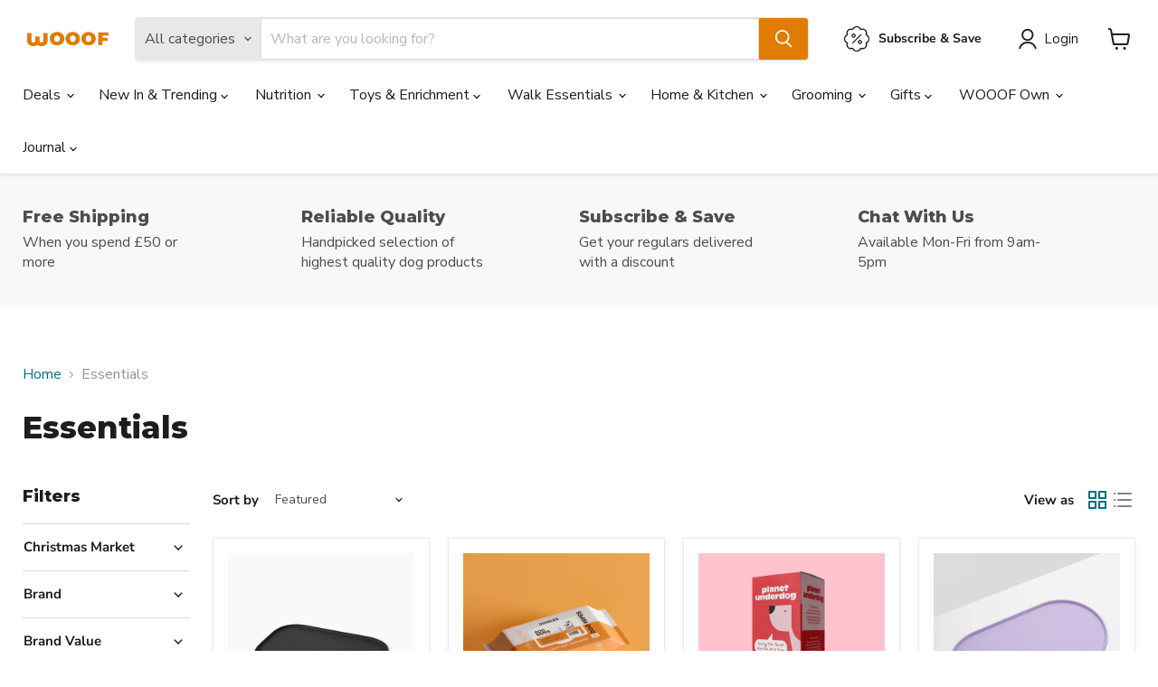

--- FILE ---
content_type: text/html; charset=utf-8
request_url: https://wooof.co.uk/collections/essentials/brand_hownd?_=1766677110216&section_id=ajax-product-count
body_size: -299
content:
<div id="shopify-section-ajax-product-count" class="shopify-section"><template data-data>
  {
    "product_count": 1
  }
</template>
</div>

--- FILE ---
content_type: text/html; charset=utf-8
request_url: https://wooof.co.uk/collections/essentials/brand-value_small-company?_=1766677110237&section_id=ajax-product-count
body_size: -292
content:
<div id="shopify-section-ajax-product-count" class="shopify-section"><template data-data>
  {
    "product_count": 18
  }
</template>
</div>

--- FILE ---
content_type: text/html; charset=utf-8
request_url: https://wooof.co.uk/collections/essentials/dog-size_small-breed?_=1766677110280&section_id=ajax-product-count
body_size: -297
content:
<div id="shopify-section-ajax-product-count" class="shopify-section"><template data-data>
  {
    "product_count": 16
  }
</template>
</div>

--- FILE ---
content_type: text/html; charset=utf-8
request_url: https://wooof.co.uk/collections/essentials/ingredient-type_vegan?_=1766677110296&section_id=ajax-product-count
body_size: -319
content:
<div id="shopify-section-ajax-product-count" class="shopify-section"><template data-data>
  {
    "product_count": 3
  }
</template>
</div>

--- FILE ---
content_type: text/html; charset=utf-8
request_url: https://wooof.co.uk/collections/essentials/lifestage_adult?_=1766677110296&section_id=ajax-product-count
body_size: -342
content:
<div id="shopify-section-ajax-product-count" class="shopify-section"><template data-data>
  {
    "product_count": 11
  }
</template>
</div>

--- FILE ---
content_type: text/html; charset=utf-8
request_url: https://wooof.co.uk/collections/essentials/product-type_accessories?_=1766677110316&section_id=ajax-product-count
body_size: -616
content:
<div id="shopify-section-ajax-product-count" class="shopify-section"><template data-data>
  {
    "product_count": 3
  }
</template>
</div>

--- FILE ---
content_type: text/html; charset=utf-8
request_url: https://wooof.co.uk/collections/essentials/product-type_bed?_=1766677110337&section_id=ajax-product-count
body_size: -620
content:
<div id="shopify-section-ajax-product-count" class="shopify-section"><template data-data>
  {
    "product_count": 1
  }
</template>
</div>

--- FILE ---
content_type: text/html; charset=utf-8
request_url: https://wooof.co.uk/collections/essentials/product-type_car-seat-protector?_=1766677110338&section_id=ajax-product-count
body_size: -630
content:
<div id="shopify-section-ajax-product-count" class="shopify-section"><template data-data>
  {
    "product_count": 2
  }
</template>
</div>

--- FILE ---
content_type: text/html; charset=utf-8
request_url: https://wooof.co.uk/collections/essentials/product-type_sleep?_=1766677110413&section_id=ajax-product-count
body_size: -631
content:
<div id="shopify-section-ajax-product-count" class="shopify-section"><template data-data>
  {
    "product_count": 1
  }
</template>
</div>

--- FILE ---
content_type: application/javascript; charset=utf-8
request_url: https://cdn.ordersify.com/sdk/productalerts-shopify.js?shop=wooof-co-uk.myshopify.com
body_size: 17941
content:
!function(t){var e={};function n(r){if(e[r])return e[r].exports;var o=e[r]={i:r,l:!1,exports:{}};return t[r].call(o.exports,o,o.exports,n),o.l=!0,o.exports}n.m=t,n.c=e,n.d=function(t,e,r){n.o(t,e)||Object.defineProperty(t,e,{enumerable:!0,get:r})},n.r=function(t){"undefined"!=typeof Symbol&&Symbol.toStringTag&&Object.defineProperty(t,Symbol.toStringTag,{value:"Module"}),Object.defineProperty(t,"__esModule",{value:!0})},n.t=function(t,e){if(1&e&&(t=n(t)),8&e)return t;if(4&e&&"object"==typeof t&&t&&t.__esModule)return t;var r=Object.create(null);if(n.r(r),Object.defineProperty(r,"default",{enumerable:!0,value:t}),2&e&&"string"!=typeof t)for(var o in t)n.d(r,o,function(e){return t[e]}.bind(null,o));return r},n.n=function(t){var e=t&&t.__esModule?function(){return t.default}:function(){return t};return n.d(e,"a",e),e},n.o=function(t,e){return Object.prototype.hasOwnProperty.call(t,e)},n.p="",n(n.s=9)}([function(t,e,n){"use strict";const r=n(1),o=n(2),i=n(3);function a(t){if("string"!=typeof t||1!==t.length)throw new TypeError("arrayFormatSeparator must be single character string")}function u(t,e){return e.encode?e.strict?r(t):encodeURIComponent(t):t}function l(t,e){return e.decode?o(t):t}function c(t){const e=t.indexOf("#");return-1!==e&&(t=t.slice(0,e)),t}function s(t){const e=(t=c(t)).indexOf("?");return-1===e?"":t.slice(e+1)}function p(t,e){return e.parseNumbers&&!Number.isNaN(Number(t))&&"string"==typeof t&&""!==t.trim()?t=Number(t):!e.parseBooleans||null===t||"true"!==t.toLowerCase()&&"false"!==t.toLowerCase()||(t="true"===t.toLowerCase()),t}function f(t,e){a((e=Object.assign({decode:!0,sort:!0,arrayFormat:"none",arrayFormatSeparator:",",parseNumbers:!1,parseBooleans:!1},e)).arrayFormatSeparator);const n=function(t){let e;switch(t.arrayFormat){case"index":return(t,n,r)=>{e=/\[(\d*)\]$/.exec(t),t=t.replace(/\[\d*\]$/,""),e?(void 0===r[t]&&(r[t]={}),r[t][e[1]]=n):r[t]=n};case"bracket":return(t,n,r)=>{e=/(\[\])$/.exec(t),t=t.replace(/\[\]$/,""),e?void 0!==r[t]?r[t]=[].concat(r[t],n):r[t]=[n]:r[t]=n};case"comma":case"separator":return(e,n,r)=>{const o="string"==typeof n&&n.split("").indexOf(t.arrayFormatSeparator)>-1?n.split(t.arrayFormatSeparator).map(e=>l(e,t)):null===n?n:l(n,t);r[e]=o};default:return(t,e,n)=>{void 0!==n[t]?n[t]=[].concat(n[t],e):n[t]=e}}}(e),r=Object.create(null);if("string"!=typeof t)return r;if(!(t=t.trim().replace(/^[?#&]/,"")))return r;for(const o of t.split("&")){let[t,a]=i(e.decode?o.replace(/\+/g," "):o,"=");a=void 0===a?null:["comma","separator"].includes(e.arrayFormat)?a:l(a,e),n(l(t,e),a,r)}for(const t of Object.keys(r)){const n=r[t];if("object"==typeof n&&null!==n)for(const t of Object.keys(n))n[t]=p(n[t],e);else r[t]=p(n,e)}return!1===e.sort?r:(!0===e.sort?Object.keys(r).sort():Object.keys(r).sort(e.sort)).reduce((t,e)=>{const n=r[e];return Boolean(n)&&"object"==typeof n&&!Array.isArray(n)?t[e]=function t(e){return Array.isArray(e)?e.sort():"object"==typeof e?t(Object.keys(e)).sort((t,e)=>Number(t)-Number(e)).map(t=>e[t]):e}(n):t[e]=n,t},Object.create(null))}e.extract=s,e.parse=f,e.stringify=(t,e)=>{if(!t)return"";a((e=Object.assign({encode:!0,strict:!0,arrayFormat:"none",arrayFormatSeparator:","},e)).arrayFormatSeparator);const n=n=>e.skipNull&&null==t[n]||e.skipEmptyString&&""===t[n],r=function(t){switch(t.arrayFormat){case"index":return e=>(n,r)=>{const o=n.length;return void 0===r||t.skipNull&&null===r||t.skipEmptyString&&""===r?n:null===r?[...n,[u(e,t),"[",o,"]"].join("")]:[...n,[u(e,t),"[",u(o,t),"]=",u(r,t)].join("")]};case"bracket":return e=>(n,r)=>void 0===r||t.skipNull&&null===r||t.skipEmptyString&&""===r?n:null===r?[...n,[u(e,t),"[]"].join("")]:[...n,[u(e,t),"[]=",u(r,t)].join("")];case"comma":case"separator":return e=>(n,r)=>null==r||0===r.length?n:0===n.length?[[u(e,t),"=",u(r,t)].join("")]:[[n,u(r,t)].join(t.arrayFormatSeparator)];default:return e=>(n,r)=>void 0===r||t.skipNull&&null===r||t.skipEmptyString&&""===r?n:null===r?[...n,u(e,t)]:[...n,[u(e,t),"=",u(r,t)].join("")]}}(e),o={};for(const e of Object.keys(t))n(e)||(o[e]=t[e]);const i=Object.keys(o);return!1!==e.sort&&i.sort(e.sort),i.map(n=>{const o=t[n];return void 0===o?"":null===o?u(n,e):Array.isArray(o)?o.reduce(r(n),[]).join("&"):u(n,e)+"="+u(o,e)}).filter(t=>t.length>0).join("&")},e.parseUrl=(t,e)=>{e=Object.assign({decode:!0},e);const[n,r]=i(t,"#");return Object.assign({url:n.split("?")[0]||"",query:f(s(t),e)},e&&e.parseFragmentIdentifier&&r?{fragmentIdentifier:l(r,e)}:{})},e.stringifyUrl=(t,n)=>{n=Object.assign({encode:!0,strict:!0},n);const r=c(t.url).split("?")[0]||"",o=e.extract(t.url),i=e.parse(o,{sort:!1}),a=Object.assign(i,t.query);let l=e.stringify(a,n);l&&(l="?"+l);let s=function(t){let e="";const n=t.indexOf("#");return-1!==n&&(e=t.slice(n)),e}(t.url);return t.fragmentIdentifier&&(s="#"+u(t.fragmentIdentifier,n)),`${r}${l}${s}`}},function(t,e,n){"use strict";t.exports=t=>encodeURIComponent(t).replace(/[!'()*]/g,t=>"%"+t.charCodeAt(0).toString(16).toUpperCase())},function(t,e,n){"use strict";var r=new RegExp("%[a-f0-9]{2}","gi"),o=new RegExp("(%[a-f0-9]{2})+","gi");function i(t,e){try{return decodeURIComponent(t.join(""))}catch(t){}if(1===t.length)return t;e=e||1;var n=t.slice(0,e),r=t.slice(e);return Array.prototype.concat.call([],i(n),i(r))}function a(t){try{return decodeURIComponent(t)}catch(o){for(var e=t.match(r),n=1;n<e.length;n++)e=(t=i(e,n).join("")).match(r);return t}}t.exports=function(t){if("string"!=typeof t)throw new TypeError("Expected `encodedURI` to be of type `string`, got `"+typeof t+"`");try{return t=t.replace(/\+/g," "),decodeURIComponent(t)}catch(e){return function(t){for(var e={"%FE%FF":"��","%FF%FE":"��"},n=o.exec(t);n;){try{e[n[0]]=decodeURIComponent(n[0])}catch(t){var r=a(n[0]);r!==n[0]&&(e[n[0]]=r)}n=o.exec(t)}e["%C2"]="�";for(var i=Object.keys(e),u=0;u<i.length;u++){var l=i[u];t=t.replace(new RegExp(l,"g"),e[l])}return t}(t)}}},function(t,e,n){"use strict";t.exports=(t,e)=>{if("string"!=typeof t||"string"!=typeof e)throw new TypeError("Expected the arguments to be of type `string`");if(""===e)return[t];const n=t.indexOf(e);return-1===n?[t]:[t.slice(0,n),t.slice(n+e.length)]}},function(t,e,n){var r=n(5);"string"==typeof r&&(r=[[t.i,r,""]]);var o={hmr:!0,transform:void 0,insertInto:void 0};n(7)(r,o);r.locals&&(t.exports=r.locals)},function(t,e,n){(t.exports=n(6)(!1)).push([t.i,'.obsf_poweredby {\n  position: absolute;\n  bottom: -45px;\n  margin: auto;\n  left: 0;\n  right: 0;\n  text-align: center;\n  color: #fff;\n}\n\n.obsf_poweredby a {\n  font-weight: 400;\n  color: #fff;\n  font-size: 14px;\n  transition: font-weight 0.4s ease;\n}\n\n.obsf_poweredby a:hover {\n  font-weight: bold;\n  color: #fff;\n}\n\n.obsf_poweredby svg {\n  fill: #fff;\n}\n\n.odsf_ss {\n  border: dotted;\n}\n\n.osf_checkbox {\n  margin-top: 10px;\n  display: block;\n  position: relative;\n  padding-left: 35px;\n  margin-bottom: 0;\n  cursor: pointer;\n  -webkit-user-select: none;\n  -moz-user-select: none;\n  -ms-user-select: none;\n  user-select: none;\n}\n\n.osf_checkbox input {\n  position: absolute;\n  opacity: 0;\n  cursor: pointer;\n}\n\n.osf_checkbox input:checked ~ .osf_checkmark {\n  background-color: #2196F3;\n}\n\n.osf_checkmark {\n  position: absolute;\n  top: 0;\n  left: 0;\n  height: 20px;\n  width: 20px;\n  background-color: #eee;\n}\n\n.osf_checkbox input:checked ~ .osf_checkmark:after {\n  display: block;\n}\n\n.osf_checkbox .osf_checkmark:after {\n  left: 8px;\n  top: 5px;\n  width: 5px;\n  height: 10px;\n  border: solid white;\n  border-width: 0 3px 3px 0;\n  -webkit-transform: rotate(45deg);\n  -ms-transform: rotate(45deg);\n  transform: rotate(45deg);\n}\n\n.osf_checkmark:after {\n  content: "";\n  position: absolute;\n  display: none;\n}\n\n/**\n * Float button\n */\n.osf_float_button {\n  position: fixed;\n  right: 0;\n  border: 0;\n  border-radius: 3px 3px 0 0;\n  transform: rotate(270deg);\n  transform-origin: 100% 100%;\n  padding: 10px 20px;\n  font-weight: bold;\n  text-transform: uppercase;\n  outline: none;\n  z-index: 99999999;\n}\n\n/**\n * Inline button\n */\n.osf_inline_button {\n  width: 100%;\n}\n\n/**\n * Popup\n */\n.osf_popup_overlay {\n  position: fixed;\n  top: 0;\n  left: 0;\n  z-index: 1040;\n  width: 100vw;\n  height: 100vh;\n  background-color: #000;\n  opacity: .5;\n}\n\n.osf_dialog {\n  display: inline-table;\n  position: fixed;\n  top: 0;\n  left: 0;\n  z-index: 1050;\n  width: 100%;\n  height: 100%;\n  overflow-x: hidden;\n  overflow-y: auto;\n  outline: 0;\n}\n\n.osf_popup {\n  z-index: 1000000;\n  background: #fff;\n  margin: auto;\n  pointer-events: none;\n  max-width: 460px;\n  width: 96%;\n  top: 50%;\n  left: 50%;\n  transform: translate(-50%, -50%);\n  position: fixed;\n}\n\n.osf_popup_content {\n  pointer-events: auto;\n  position: relative;\n}\n\n.osf_popup_body {\n  padding: 20px;\n  position: relative;\n  display: flex;\n  flex-direction: column;\n  width: 100%;\n  background-color: #fff;\n  border-radius: .3rem\n}\n\n/**\n * Preview mode\n */\n.osf_preview {\n  position: fixed;\n  top: 0;\n  right: 0;\n  left: 0;\n  z-index: 99999999;\n  background: #000;\n  height: 50px;\n  line-height: 50px;\n  text-align: center;\n  color: #fff;\n  font-weight: bold;\n  opacity: 0.7;\n}\n\n/**\n * Sign up form\n */\n.osf_close_button {\n  padding: 5px;\n  background: transparent;\n  font-size: 1.4rem;\n  font-weight: 700;\n  line-height: 1;\n  opacity: 1;\n  cursor: pointer;\n  outline: none;\n  border-radius: 0;\n  position: absolute;\n  top: 0;\n  right: 0;\n  border: 0\n}\n\n.osf_close_span {\n  display: inline-block;\n  height: 20px;\n  width: 20px;\n}\n\n.osf_heading, .osf_desc {\n  margin-bottom: 0;\n}\n\n.osf_message {\n  color: #28a745;\n}\n\n.osf_error {\n  color: #dc3545;\n}\n\n.osf_response {\n  margin-bottom: 0;\n}\n\n.osf_line {\n  margin: 10px 0;\n}\n\n.osf_select {\n  width: 100%;\n  outline: none;\n}\n\n.osf_form_field {\n  margin-top: 10px;\n}\n\n.osf_input {\n  padding: 8px 15px;\n  border: 1px solid #949494;\n  background-color: #fff;\n  color: #000;\n  max-width: 100%;\n  line-height: 1.2;\n  width: 100%;\n  outline: none;\n}\n\n.osf_input--error {\n  border-color: #dc3545;\n}\n\n.osf_error_span {\n  color: #dc3545;\n  font-size: 80%\n}\n\n.osf_submit_button {\n  width: 100%;\n  outline: none;\n  border: 0;\n  text-transform: uppercase;\n  padding: 10px;\n}\n\n.osf_submit_button--disabled {\n  background: #ddd;\n}\n\n.osf_note {\n  font-size: 80%;\n}\n',""])},function(t,e){t.exports=function(t){var e=[];return e.toString=function(){return this.map((function(e){var n=function(t,e){var n=t[1]||"",r=t[3];if(!r)return n;if(e&&"function"==typeof btoa){var o=(a=r,"/*# sourceMappingURL=data:application/json;charset=utf-8;base64,"+btoa(unescape(encodeURIComponent(JSON.stringify(a))))+" */"),i=r.sources.map((function(t){return"/*# sourceURL="+r.sourceRoot+t+" */"}));return[n].concat(i).concat([o]).join("\n")}var a;return[n].join("\n")}(e,t);return e[2]?"@media "+e[2]+"{"+n+"}":n})).join("")},e.i=function(t,n){"string"==typeof t&&(t=[[null,t,""]]);for(var r={},o=0;o<this.length;o++){var i=this[o][0];"number"==typeof i&&(r[i]=!0)}for(o=0;o<t.length;o++){var a=t[o];"number"==typeof a[0]&&r[a[0]]||(n&&!a[2]?a[2]=n:n&&(a[2]="("+a[2]+") and ("+n+")"),e.push(a))}},e}},function(t,e,n){var r,o,i={},a=(r=function(){return window&&document&&document.all&&!window.atob},function(){return void 0===o&&(o=r.apply(this,arguments)),o}),u=function(t,e){return e?e.querySelector(t):document.querySelector(t)},l=function(t){var e={};return function(t,n){if("function"==typeof t)return t();if(void 0===e[t]){var r=u.call(this,t,n);if(window.HTMLIFrameElement&&r instanceof window.HTMLIFrameElement)try{r=r.contentDocument.head}catch(t){r=null}e[t]=r}return e[t]}}(),c=null,s=0,p=[],f=n(8);function _(t,e){for(var n=0;n<t.length;n++){var r=t[n],o=i[r.id];if(o){o.refs++;for(var a=0;a<o.parts.length;a++)o.parts[a](r.parts[a]);for(;a<r.parts.length;a++)o.parts.push(y(r.parts[a],e))}else{var u=[];for(a=0;a<r.parts.length;a++)u.push(y(r.parts[a],e));i[r.id]={id:r.id,refs:1,parts:u}}}}function d(t,e){for(var n=[],r={},o=0;o<t.length;o++){var i=t[o],a=e.base?i[0]+e.base:i[0],u={css:i[1],media:i[2],sourceMap:i[3]};r[a]?r[a].parts.push(u):n.push(r[a]={id:a,parts:[u]})}return n}function m(t,e){var n=l(t.insertInto);if(!n)throw new Error("Couldn't find a style target. This probably means that the value for the 'insertInto' parameter is invalid.");var r=p[p.length-1];if("top"===t.insertAt)r?r.nextSibling?n.insertBefore(e,r.nextSibling):n.appendChild(e):n.insertBefore(e,n.firstChild),p.push(e);else if("bottom"===t.insertAt)n.appendChild(e);else{if("object"!=typeof t.insertAt||!t.insertAt.before)throw new Error("[Style Loader]\n\n Invalid value for parameter 'insertAt' ('options.insertAt') found.\n Must be 'top', 'bottom', or Object.\n (https://github.com/webpack-contrib/style-loader#insertat)\n");var o=l(t.insertAt.before,n);n.insertBefore(e,o)}}function v(t){if(null===t.parentNode)return!1;t.parentNode.removeChild(t);var e=p.indexOf(t);e>=0&&p.splice(e,1)}function h(t){var e=document.createElement("style");if(void 0===t.attrs.type&&(t.attrs.type="text/css"),void 0===t.attrs.nonce){var r=function(){0;return n.nc}();r&&(t.attrs.nonce=r)}return g(e,t.attrs),m(t,e),e}function g(t,e){Object.keys(e).forEach((function(n){t.setAttribute(n,e[n])}))}function y(t,e){var n,r,o,i;if(e.transform&&t.css){if(!(i="function"==typeof e.transform?e.transform(t.css):e.transform.default(t.css)))return function(){};t.css=i}if(e.singleton){var a=s++;n=c||(c=h(e)),r=S.bind(null,n,a,!1),o=S.bind(null,n,a,!0)}else t.sourceMap&&"function"==typeof URL&&"function"==typeof URL.createObjectURL&&"function"==typeof URL.revokeObjectURL&&"function"==typeof Blob&&"function"==typeof btoa?(n=function(t){var e=document.createElement("link");return void 0===t.attrs.type&&(t.attrs.type="text/css"),t.attrs.rel="stylesheet",g(e,t.attrs),m(t,e),e}(e),r=x.bind(null,n,e),o=function(){v(n),n.href&&URL.revokeObjectURL(n.href)}):(n=h(e),r=k.bind(null,n),o=function(){v(n)});return r(t),function(e){if(e){if(e.css===t.css&&e.media===t.media&&e.sourceMap===t.sourceMap)return;r(t=e)}else o()}}t.exports=function(t,e){if("undefined"!=typeof DEBUG&&DEBUG&&"object"!=typeof document)throw new Error("The style-loader cannot be used in a non-browser environment");(e=e||{}).attrs="object"==typeof e.attrs?e.attrs:{},e.singleton||"boolean"==typeof e.singleton||(e.singleton=a()),e.insertInto||(e.insertInto="head"),e.insertAt||(e.insertAt="bottom");var n=d(t,e);return _(n,e),function(t){for(var r=[],o=0;o<n.length;o++){var a=n[o];(u=i[a.id]).refs--,r.push(u)}t&&_(d(t,e),e);for(o=0;o<r.length;o++){var u;if(0===(u=r[o]).refs){for(var l=0;l<u.parts.length;l++)u.parts[l]();delete i[u.id]}}}};var b,w=(b=[],function(t,e){return b[t]=e,b.filter(Boolean).join("\n")});function S(t,e,n,r){var o=n?"":r.css;if(t.styleSheet)t.styleSheet.cssText=w(e,o);else{var i=document.createTextNode(o),a=t.childNodes;a[e]&&t.removeChild(a[e]),a.length?t.insertBefore(i,a[e]):t.appendChild(i)}}function k(t,e){var n=e.css,r=e.media;if(r&&t.setAttribute("media",r),t.styleSheet)t.styleSheet.cssText=n;else{for(;t.firstChild;)t.removeChild(t.firstChild);t.appendChild(document.createTextNode(n))}}function x(t,e,n){var r=n.css,o=n.sourceMap,i=void 0===e.convertToAbsoluteUrls&&o;(e.convertToAbsoluteUrls||i)&&(r=f(r)),o&&(r+="\n/*# sourceMappingURL=data:application/json;base64,"+btoa(unescape(encodeURIComponent(JSON.stringify(o))))+" */");var a=new Blob([r],{type:"text/css"}),u=t.href;t.href=URL.createObjectURL(a),u&&URL.revokeObjectURL(u)}},function(t,e){t.exports=function(t){var e="undefined"!=typeof window&&window.location;if(!e)throw new Error("fixUrls requires window.location");if(!t||"string"!=typeof t)return t;var n=e.protocol+"//"+e.host,r=n+e.pathname.replace(/\/[^\/]*$/,"/");return t.replace(/url\s*\(((?:[^)(]|\((?:[^)(]+|\([^)(]*\))*\))*)\)/gi,(function(t,e){var o,i=e.trim().replace(/^"(.*)"$/,(function(t,e){return e})).replace(/^'(.*)'$/,(function(t,e){return e}));return/^(#|data:|http:\/\/|https:\/\/|file:\/\/\/|\s*$)/i.test(i)?t:(o=0===i.indexOf("//")?i:0===i.indexOf("/")?n+i:r+i.replace(/^\.\//,""),"url("+JSON.stringify(o)+")")}))}},function(t,e,n){"use strict";n.r(e);var r,o,i,a,u,l={},c=[],s=/acit|ex(?:s|g|n|p|$)|rph|grid|ows|mnc|ntw|ine[ch]|zoo|^ord|itera/i;function p(t,e){for(var n in e)t[n]=e[n];return t}function f(t){var e=t.parentNode;e&&e.removeChild(t)}function _(t,e,n){var r,o=arguments,i={};for(r in e)"key"!==r&&"ref"!==r&&(i[r]=e[r]);if(arguments.length>3)for(n=[n],r=3;r<arguments.length;r++)n.push(o[r]);if(null!=n&&(i.children=n),"function"==typeof t&&null!=t.defaultProps)for(r in t.defaultProps)void 0===i[r]&&(i[r]=t.defaultProps[r]);return d(t,i,e&&e.key,e&&e.ref,null)}function d(t,e,n,o,i){var a={type:t,props:e,key:n,ref:o,__k:null,__:null,__b:0,__e:null,__d:void 0,__c:null,constructor:void 0,__v:i};return null==i&&(a.__v=a),r.vnode&&r.vnode(a),a}function m(t){return t.children}function v(t,e){this.props=t,this.context=e}function h(t,e){if(null==e)return t.__?h(t.__,t.__.__k.indexOf(t)+1):null;for(var n;e<t.__k.length;e++)if(null!=(n=t.__k[e])&&null!=n.__e)return n.__e;return"function"==typeof t.type?h(t):null}function g(t){var e,n;if(null!=(t=t.__)&&null!=t.__c){for(t.__e=t.__c.base=null,e=0;e<t.__k.length;e++)if(null!=(n=t.__k[e])&&null!=n.__e){t.__e=t.__c.base=n.__e;break}return g(t)}}function y(t){(!t.__d&&(t.__d=!0)&&o.push(t)&&!b.__r++||a!==r.debounceRendering)&&((a=r.debounceRendering)||i)(b)}function b(){for(var t;b.__r=o.length;)t=o.sort((function(t,e){return t.__v.__b-e.__v.__b})),o=[],t.some((function(t){var e,n,r,o,i,a,u;t.__d&&(a=(i=(e=t).__v).__e,(u=e.__P)&&(n=[],(r=p({},i)).__v=r,o=C(u,i,r,e.__n,void 0!==u.ownerSVGElement,null,n,null==a?h(i):a),A(n,i),o!=a&&g(i)))}))}function w(t,e,n,r,o,i,a,u,s,p){var _,v,g,y,b,w,S,x=r&&r.__k||c,O=x.length;for(s==l&&(s=null!=a?a[0]:O?h(r,0):null),n.__k=[],_=0;_<e.length;_++)if(null!=(y=n.__k[_]=null==(y=e[_])||"boolean"==typeof y?null:"string"==typeof y||"number"==typeof y?d(null,y,null,null,y):Array.isArray(y)?d(m,{children:y},null,null,null):null!=y.__e||null!=y.__c?d(y.type,y.props,y.key,null,y.__v):y)){if(y.__=n,y.__b=n.__b+1,null===(g=x[_])||g&&y.key==g.key&&y.type===g.type)x[_]=void 0;else for(v=0;v<O;v++){if((g=x[v])&&y.key==g.key&&y.type===g.type){x[v]=void 0;break}g=null}b=C(t,y,g=g||l,o,i,a,u,s,p),(v=y.ref)&&g.ref!=v&&(S||(S=[]),g.ref&&S.push(g.ref,null,y),S.push(v,y.__c||b,y)),null!=b?(null==w&&(w=b),s=k(t,y,g,x,a,b,s),p||"option"!=n.type?"function"==typeof n.type&&(n.__d=s):t.value=""):s&&g.__e==s&&s.parentNode!=t&&(s=h(g))}if(n.__e=w,null!=a&&"function"!=typeof n.type)for(_=a.length;_--;)null!=a[_]&&f(a[_]);for(_=O;_--;)null!=x[_]&&R(x[_],x[_]);if(S)for(_=0;_<S.length;_++)I(S[_],S[++_],S[++_])}function S(t){return null==t||"boolean"==typeof t?[]:Array.isArray(t)?c.concat.apply([],t.map(S)):[t]}function k(t,e,n,r,o,i,a){var u,l,c;if(void 0!==e.__d)u=e.__d,e.__d=void 0;else if(o==n||i!=a||null==i.parentNode)t:if(null==a||a.parentNode!==t)t.appendChild(i),u=null;else{for(l=a,c=0;(l=l.nextSibling)&&c<r.length;c+=2)if(l==i)break t;t.insertBefore(i,a),u=a}return void 0!==u?u:i.nextSibling}function x(t,e,n){"-"===e[0]?t.setProperty(e,n):t[e]="number"==typeof n&&!1===s.test(e)?n+"px":null==n?"":n}function O(t,e,n,r,o){var i,a,u,l,c;if(o?"className"===e&&(e="class"):"class"===e&&(e="className"),"style"===e)if(i=t.style,"string"==typeof n)i.cssText=n;else{if("string"==typeof r&&(i.cssText="",r=null),r)for(l in r)n&&l in n||x(i,l,"");if(n)for(c in n)r&&n[c]===r[c]||x(i,c,n[c])}else"o"===e[0]&&"n"===e[1]?(a=e!==(e=e.replace(/Capture$/,"")),u=e.toLowerCase(),e=(u in t?u:e).slice(2),n?(r||t.addEventListener(e,j,a),(t.l||(t.l={}))[e]=n):t.removeEventListener(e,j,a)):"list"!==e&&"tagName"!==e&&"form"!==e&&"type"!==e&&"size"!==e&&"download"!==e&&!o&&e in t?t[e]=null==n?"":n:"function"!=typeof n&&"dangerouslySetInnerHTML"!==e&&(e!==(e=e.replace(/^xlink:?/,""))?null==n||!1===n?t.removeAttributeNS("http://www.w3.org/1999/xlink",e.toLowerCase()):t.setAttributeNS("http://www.w3.org/1999/xlink",e.toLowerCase(),n):null==n||!1===n&&!/^ar/.test(e)?t.removeAttribute(e):t.setAttribute(e,n))}function j(t){this.l[t.type](r.event?r.event(t):t)}function N(t,e,n){var r,o;for(r=0;r<t.__k.length;r++)(o=t.__k[r])&&(o.__=t,o.__e&&("function"==typeof o.type&&o.__k.length>1&&N(o,e,n),e=k(n,o,o,t.__k,null,o.__e,e),"function"==typeof t.type&&(t.__d=e)))}function C(t,e,n,o,i,a,u,l,c){var s,f,_,d,h,g,y,b,S,k,x,O=e.type;if(void 0!==e.constructor)return null;(s=r.__b)&&s(e);try{t:if("function"==typeof O){if(b=e.props,S=(s=O.contextType)&&o[s.__c],k=s?S?S.props.value:s.__:o,n.__c?y=(f=e.__c=n.__c).__=f.__E:("prototype"in O&&O.prototype.render?e.__c=f=new O(b,k):(e.__c=f=new v(b,k),f.constructor=O,f.render=U),S&&S.sub(f),f.props=b,f.state||(f.state={}),f.context=k,f.__n=o,_=f.__d=!0,f.__h=[]),null==f.__s&&(f.__s=f.state),null!=O.getDerivedStateFromProps&&(f.__s==f.state&&(f.__s=p({},f.__s)),p(f.__s,O.getDerivedStateFromProps(b,f.__s))),d=f.props,h=f.state,_)null==O.getDerivedStateFromProps&&null!=f.componentWillMount&&f.componentWillMount(),null!=f.componentDidMount&&f.__h.push(f.componentDidMount);else{if(null==O.getDerivedStateFromProps&&b!==d&&null!=f.componentWillReceiveProps&&f.componentWillReceiveProps(b,k),!f.__e&&null!=f.shouldComponentUpdate&&!1===f.shouldComponentUpdate(b,f.__s,k)||e.__v===n.__v){f.props=b,f.state=f.__s,e.__v!==n.__v&&(f.__d=!1),f.__v=e,e.__e=n.__e,e.__k=n.__k,f.__h.length&&u.push(f),N(e,l,t);break t}null!=f.componentWillUpdate&&f.componentWillUpdate(b,f.__s,k),null!=f.componentDidUpdate&&f.__h.push((function(){f.componentDidUpdate(d,h,g)}))}f.context=k,f.props=b,f.state=f.__s,(s=r.__r)&&s(e),f.__d=!1,f.__v=e,f.__P=t,s=f.render(f.props,f.state,f.context),f.state=f.__s,null!=f.getChildContext&&(o=p(p({},o),f.getChildContext())),_||null==f.getSnapshotBeforeUpdate||(g=f.getSnapshotBeforeUpdate(d,h)),x=null!=s&&s.type==m&&null==s.key?s.props.children:s,w(t,Array.isArray(x)?x:[x],e,n,o,i,a,u,l,c),f.base=e.__e,f.__h.length&&u.push(f),y&&(f.__E=f.__=null),f.__e=!1}else null==a&&e.__v===n.__v?(e.__k=n.__k,e.__e=n.__e):e.__e=E(n.__e,e,n,o,i,a,u,c);(s=r.diffed)&&s(e)}catch(t){e.__v=null,r.__e(t,e,n)}return e.__e}function A(t,e){r.__c&&r.__c(e,t),t.some((function(e){try{t=e.__h,e.__h=[],t.some((function(t){t.call(e)}))}catch(t){r.__e(t,e.__v)}}))}function E(t,e,n,r,o,i,a,u){var s,p,f,_,d,m=n.props,v=e.props;if(o="svg"===e.type||o,null!=i)for(s=0;s<i.length;s++)if(null!=(p=i[s])&&((null===e.type?3===p.nodeType:p.localName===e.type)||t==p)){t=p,i[s]=null;break}if(null==t){if(null===e.type)return document.createTextNode(v);t=o?document.createElementNS("http://www.w3.org/2000/svg",e.type):document.createElement(e.type,v.is&&{is:v.is}),i=null,u=!1}if(null===e.type)m!==v&&t.data!==v&&(t.data=v);else{if(null!=i&&(i=c.slice.call(t.childNodes)),f=(m=n.props||l).dangerouslySetInnerHTML,_=v.dangerouslySetInnerHTML,!u){if(null!=i)for(m={},d=0;d<t.attributes.length;d++)m[t.attributes[d].name]=t.attributes[d].value;(_||f)&&(_&&f&&_.__html==f.__html||(t.innerHTML=_&&_.__html||""))}(function(t,e,n,r,o){var i;for(i in n)"children"===i||"key"===i||i in e||O(t,i,null,n[i],r);for(i in e)o&&"function"!=typeof e[i]||"children"===i||"key"===i||"value"===i||"checked"===i||n[i]===e[i]||O(t,i,e[i],n[i],r)})(t,v,m,o,u),_?e.__k=[]:(s=e.props.children,w(t,Array.isArray(s)?s:[s],e,n,r,"foreignObject"!==e.type&&o,i,a,l,u)),u||("value"in v&&void 0!==(s=v.value)&&s!==t.value&&O(t,"value",s,m.value,!1),"checked"in v&&void 0!==(s=v.checked)&&s!==t.checked&&O(t,"checked",s,m.checked,!1))}return t}function I(t,e,n){try{"function"==typeof t?t(e):t.current=e}catch(t){r.__e(t,n)}}function R(t,e,n){var o,i,a;if(r.unmount&&r.unmount(t),(o=t.ref)&&(o.current&&o.current!==t.__e||I(o,null,e)),n||"function"==typeof t.type||(n=null!=(i=t.__e)),t.__e=t.__d=void 0,null!=(o=t.__c)){if(o.componentWillUnmount)try{o.componentWillUnmount()}catch(t){r.__e(t,e)}o.base=o.__P=null}if(o=t.__k)for(a=0;a<o.length;a++)o[a]&&R(o[a],e,n);null!=i&&f(i)}function U(t,e,n){return this.constructor(t,n)}function P(t,e,n){var o,i,a;r.__&&r.__(t,e),i=(o=n===u)?null:n&&n.__k||e.__k,t=_(m,null,[t]),a=[],C(e,(o?e:n||e).__k=t,i||l,l,void 0!==e.ownerSVGElement,n&&!o?[n]:i?null:e.childNodes.length?c.slice.call(e.childNodes):null,a,n||l,o),A(a,t)}function L(t,e){P(t,e,u)}r={__e:function(t,e){for(var n,r;e=e.__;)if((n=e.__c)&&!n.__)try{if(n.constructor&&null!=n.constructor.getDerivedStateFromError&&(r=!0,n.setState(n.constructor.getDerivedStateFromError(t))),null!=n.componentDidCatch&&(r=!0,n.componentDidCatch(t)),r)return y(n.__E=n)}catch(e){t=e}throw t}},v.prototype.setState=function(t,e){var n;n=null!=this.__s&&this.__s!==this.state?this.__s:this.__s=p({},this.state),"function"==typeof t&&(t=t(n,this.props)),t&&p(n,t),null!=t&&this.__v&&(e&&this.__h.push(e),y(this))},v.prototype.forceUpdate=function(t){this.__v&&(this.__e=!0,t&&this.__h.push(t),y(this))},v.prototype.render=m,o=[],i="function"==typeof Promise?Promise.prototype.then.bind(Promise.resolve()):setTimeout,b.__r=0,u=l;var F,B,T,q=0,D=[],M=r.__r,H=r.diffed,V=r.__c,z=r.unmount;function W(t,e){r.__h&&r.__h(B,t,q||e),q=0;var n=B.__H||(B.__H={__:[],__h:[]});return t>=n.__.length&&n.__.push({}),n.__[t]}function $(t){return q=1,Y(nt,t)}function Y(t,e,n){var r=W(F++,2);return r.t=t,r.__c||(r.__c=B,r.__=[n?n(e):nt(void 0,e),function(t){var e=r.t(r.__[0],t);r.__[0]!==e&&(r.__=[e,r.__[1]],r.__c.setState({}))}]),r.__}function J(t,e){var n=W(F++,3);!r.__s&&et(n.__H,e)&&(n.__=t,n.__H=e,B.__H.__h.push(n))}function G(t,e){var n=W(F++,7);return et(n.__H,e)?(n.__H=e,n.__h=t,n.__=t()):n.__}function Z(t,e){return q=8,G((function(){return t}),e)}function K(){D.some((function(t){if(t.__P)try{t.__H.__h.forEach(X),t.__H.__h.forEach(tt),t.__H.__h=[]}catch(e){return t.__H.__h=[],r.__e(e,t.__v),!0}})),D=[]}r.__r=function(t){M&&M(t),F=0;var e=(B=t.__c).__H;e&&(e.__h.forEach(X),e.__h.forEach(tt),e.__h=[])},r.diffed=function(t){H&&H(t);var e=t.__c;e&&e.__H&&e.__H.__h.length&&(1!==D.push(e)&&T===r.requestAnimationFrame||((T=r.requestAnimationFrame)||function(t){var e,n=function(){clearTimeout(r),Q&&cancelAnimationFrame(e),setTimeout(t)},r=setTimeout(n,100);Q&&(e=requestAnimationFrame(n))})(K))},r.__c=function(t,e){e.some((function(t){try{t.__h.forEach(X),t.__h=t.__h.filter((function(t){return!t.__||tt(t)}))}catch(n){e.some((function(t){t.__h&&(t.__h=[])})),e=[],r.__e(n,t.__v)}})),V&&V(t,e)},r.unmount=function(t){z&&z(t);var e=t.__c;if(e&&e.__H)try{e.__H.__.forEach(X)}catch(t){r.__e(t,e.__v)}};var Q="function"==typeof requestAnimationFrame;function X(t){"function"==typeof t.u&&t.u()}function tt(t){t.u=t.__()}function et(t,e){return!t||e.some((function(e,n){return e!==t[n]}))}function nt(t,e){return"function"==typeof e?e(t):e}function rt(t,e){for(var n in e)t[n]=e[n];return t}function ot(t,e){for(var n in t)if("__source"!==n&&!(n in e))return!0;for(var r in e)if("__source"!==r&&t[r]!==e[r])return!0;return!1}!function(t){var e,n;function r(e){var n;return(n=t.call(this,e)||this).isPureReactComponent=!0,n}n=t,(e=r).prototype=Object.create(n.prototype),e.prototype.constructor=e,e.__proto__=n,r.prototype.shouldComponentUpdate=function(t,e){return ot(this.props,t)||ot(this.state,e)}}(v);var it=r.__b;r.__b=function(t){t.type&&t.type.t&&t.ref&&(t.props.ref=t.ref,t.ref=null),it&&it(t)};"undefined"!=typeof Symbol&&Symbol.for&&Symbol.for("react.forward_ref");var at=r.__e;function ut(t){return t&&((t=rt({},t)).__c=null,t.__k=t.__k&&t.__k.map(ut)),t}function lt(t){return t&&(t.__v=null,t.__k=t.__k&&t.__k.map(lt)),t}function ct(){this.__u=0,this.o=null,this.__b=null}function st(t){var e=t.__.__c;return e&&e.u&&e.u(t)}function pt(){this.i=null,this.l=null}r.__e=function(t,e,n){if(t.then)for(var r,o=e;o=o.__;)if((r=o.__c)&&r.__c)return null==e.__e&&(e.__e=n.__e,e.__k=n.__k),r.__c(t,e.__c);at(t,e,n)},(ct.prototype=new v).__c=function(t,e){var n=this;null==n.o&&(n.o=[]),n.o.push(e);var r=st(n.__v),o=!1,i=function(){o||(o=!0,e.componentWillUnmount=e.__c,r?r(a):a())};e.__c=e.componentWillUnmount,e.componentWillUnmount=function(){i(),e.__c&&e.__c()};var a=function(){var t;if(!--n.__u)for(n.__v.__k[0]=lt(n.state.u),n.setState({u:n.__b=null});t=n.o.pop();)t.forceUpdate()};n.__u++||n.setState({u:n.__b=n.__v.__k[0]}),t.then(i,i)},ct.prototype.componentWillUnmount=function(){this.o=[]},ct.prototype.render=function(t,e){return this.__b&&(this.__v.__k&&(this.__v.__k[0]=ut(this.__b)),this.__b=null),[_(m,null,e.u?null:t.children),e.u&&t.fallback]};var ft=function(t,e,n){if(++n[1]===n[0]&&t.l.delete(e),t.props.revealOrder&&("t"!==t.props.revealOrder[0]||!t.l.size))for(n=t.i;n;){for(;n.length>3;)n.pop()();if(n[1]<n[0])break;t.i=n=n[2]}};(pt.prototype=new v).u=function(t){var e=this,n=st(e.__v),r=e.l.get(t);return r[0]++,function(o){var i=function(){e.props.revealOrder?(r.push(o),ft(e,t,r)):o()};n?n(i):i()}},pt.prototype.render=function(t){this.i=null,this.l=new Map;var e=S(t.children);t.revealOrder&&"b"===t.revealOrder[0]&&e.reverse();for(var n=e.length;n--;)this.l.set(e[n],this.i=[1,0,this.i]);return t.children},pt.prototype.componentDidUpdate=pt.prototype.componentDidMount=function(){var t=this;t.l.forEach((function(e,n){ft(t,n,e)}))};var _t=function(){function t(){}var e=t.prototype;return e.getChildContext=function(){return this.props.context},e.render=function(t){return t.children},t}();function dt(t){var e=this,n=t.container,r=_(_t,{context:e.context},t.vnode);return e.s&&e.s!==n&&(e.h.parentNode&&e.s.removeChild(e.h),R(e.v),e.p=!1),t.vnode?e.p?(n.__k=e.__k,P(r,n),e.__k=n.__k):(e.h=document.createTextNode(""),L("",n),n.appendChild(e.h),e.p=!0,e.s=n,P(r,n,e.h),e.__k=e.h.__k):e.p&&(e.h.parentNode&&e.s.removeChild(e.h),R(e.v)),e.v=r,e.componentWillUnmount=function(){e.h.parentNode&&e.s.removeChild(e.h),R(e.v)},null}function mt(t,e){return _(dt,{vnode:t,container:e})}var vt=/^(?:accent|alignment|arabic|baseline|cap|clip(?!PathU)|color|fill|flood|font|glyph(?!R)|horiz|marker(?!H|W|U)|overline|paint|stop|strikethrough|stroke|text(?!L)|underline|unicode|units|v|vector|vert|word|writing|x(?!C))[A-Z]/;v.prototype.isReactComponent={};var ht="undefined"!=typeof Symbol&&Symbol.for&&Symbol.for("react.element")||60103;function gt(t,e,n){if(null==e.__k)for(;e.firstChild;)e.removeChild(e.firstChild);return P(t,e),"function"==typeof n&&n(),t?t.__c:null}var yt=r.event;function bt(t,e){t["UNSAFE_"+e]&&!t[e]&&Object.defineProperty(t,e,{configurable:!1,get:function(){return this["UNSAFE_"+e]},set:function(t){this["UNSAFE_"+e]=t}})}r.event=function(t){yt&&(t=yt(t)),t.persist=function(){};var e=!1,n=!1,r=t.stopPropagation;t.stopPropagation=function(){r.call(t),e=!0};var o=t.preventDefault;return t.preventDefault=function(){o.call(t),n=!0},t.isPropagationStopped=function(){return e},t.isDefaultPrevented=function(){return n},t.nativeEvent=t};var wt={configurable:!0,get:function(){return this.class}},St=r.vnode;r.vnode=function(t){t.$$typeof=ht;var e=t.type,n=t.props;if(e){if(n.class!=n.className&&(wt.enumerable="className"in n,null!=n.className&&(n.class=n.className),Object.defineProperty(n,"className",wt)),"function"!=typeof e){var r,o,i;for(i in n.defaultValue&&void 0!==n.value&&(n.value||0===n.value||(n.value=n.defaultValue),delete n.defaultValue),Array.isArray(n.value)&&n.multiple&&"select"===e&&(S(n.children).forEach((function(t){-1!=n.value.indexOf(t.props.value)&&(t.props.selected=!0)})),delete n.value),!0===n.download&&(n.download=""),n)if(r=vt.test(i))break;if(r)for(i in o=t.props={},n)o[vt.test(i)?i.replace(/[A-Z0-9]/,"-$&").toLowerCase():i]=n[i]}!function(e){var n=t.type,r=t.props;if(r&&"string"==typeof n){var o={};for(var i in r)/^on(Ani|Tra|Tou)/.test(i)&&(r[i.toLowerCase()]=r[i],delete r[i]),o[i.toLowerCase()]=i;if(o.ondoubleclick&&(r.ondblclick=r[o.ondoubleclick],delete r[o.ondoubleclick]),o.onbeforeinput&&(r.onbeforeinput=r[o.onbeforeinput],delete r[o.onbeforeinput]),o.onchange&&("textarea"===n||"input"===n.toLowerCase()&&!/^fil|che|ra/i.test(r.type))){var a=o.oninput||"oninput";r[a]||(r[a]=r[o.onchange],delete r[o.onchange])}}}(),"function"==typeof e&&!e.m&&e.prototype&&(bt(e.prototype,"componentWillMount"),bt(e.prototype,"componentWillReceiveProps"),bt(e.prototype,"componentWillUpdate"),e.m=!0)}St&&St(t)};var kt=_,xt=m;function Ot(t,e){var n=Object.keys(t);if(Object.getOwnPropertySymbols){var r=Object.getOwnPropertySymbols(t);e&&(r=r.filter((function(e){return Object.getOwnPropertyDescriptor(t,e).enumerable}))),n.push.apply(n,r)}return n}function jt(t){for(var e=1;e<arguments.length;e++){var n=null!=arguments[e]?arguments[e]:{};e%2?Ot(Object(n),!0).forEach((function(e){Nt(t,e,n[e])})):Object.getOwnPropertyDescriptors?Object.defineProperties(t,Object.getOwnPropertyDescriptors(n)):Ot(Object(n)).forEach((function(e){Object.defineProperty(t,e,Object.getOwnPropertyDescriptor(n,e))}))}return t}function Nt(t,e,n){return e in t?Object.defineProperty(t,e,{value:n,enumerable:!0,configurable:!0,writable:!0}):t[e]=n,t}var Ct=jt(jt({},{status:!0,is_custom_event:!1,targetElement:"html > body > div:nth-of-type(3) > main > div > div > div > div:nth-of-type(2) > div > form > div:nth-of-type(3) > div > button:nth-of-type(2)",language:"en",translations:{en:{inline_button_text:"Notify when available",float_button_text:"Notify when available",popup_heading:"Notify when available",popup_description:"We will send you a notification as soon as this product is available again.",popup_button_text:"Notify me",popup_note:"We respect your privacy and don't share your email with anybody.",field_email_placeholder:"eg. username@example.com",field_message_placeholder:"Tell something about your requirements to shop",success_text:"You subscribed notification successfully",required_email:"Your email is required",invalid_email:"Your email is invalid",invalid_message:"Your message must be less then 255 characters",push_notification_message:"Receive via web notification",permission_not_granted:"Permission not granted",unknown_event:"Unknown event"}},popupSetting:{is_overlay_close:!1,is_brand_mark:!1,font_family:"Work Sans",font_size:14,popup_border_radius:4,popup_heading_color:"#212b36",popup_text_color:"#212b36",is_message_enable:!1,is_sms_enable:!1,is_accepts_marketing_enable:!1,field_border_radius:4,popup_button_color:"#ffffff",popup_button_bg_color:"#212b36",is_float_button:!0,float_button_position:"right",float_button_top:15,float_button_color:null,float_button_bg_color:null,is_inline_button:!1,inline_button_color:"#ffffff",inline_button_bg_color:"#212b36",ignore_collection_ids:"",ignore_product_tags:"",ignore_product_ids:"",is_auto_translation:!1,is_ga:!1,is_fp:!1,is_push_notification_enable:!1,is_fb_checkbox:!1,fb_page_id:null,is_pushowl:!1,inline_form_selector:null,is_inline_form:!1},product_collections:[],variant_inventory:[],stockRemainingSetting:{status:!1,selector:null,font_size:null,font_family:null,selector_position:"inside",display_quantity:10,ignore_collection_ids:"",ignore_product_tags:"",ignore_product_ids:""},features:{}}),window.ORDERSIFY_BIS||{});function At(){return window.ORDERSIFY_BIS.language||Et()}function Et(){return Ct.primary_language}var It=n(0),Rt=n.n(It),Ut={popup:{borderRadius:Ct.popupSetting.popup_border_radius}};var Pt=function(t){var e=t.open,n=t.children,r=t.onClick,o=Z((function(t){"osf_dialog"===t.target.className&&r()}),[]);return kt(xt,null,e&&mt(kt(xt,null,kt("div",{className:"osf_popup_overlay"}),kt("div",{"aria-modal":!0,"aria-hidden":!0,tabIndex:-1,role:"dialog",className:"osf_dialog",onClick:o},kt("div",{style:Ut.popup,className:"osf_popup"},kt("div",{className:"osf_popup_content"},kt("div",{className:"osf_popup_body"},n))))),document.body))},Lt={button:{background:Ct.popupSetting.popup_button_bg_color,color:Ct.popupSetting.popup_button_color,borderRadius:Ct.popupSetting.field_border_radius},formSelect:{borderRadius:Ct.popupSetting.field_border_radius},formInput:{borderRadius:Ct.popupSetting.field_border_radius},note:{color:Ct.popupSetting.popup_text_color},popupCloseButton:{color:Ct.popupSetting.popup_button_color},popupCloseButtonSpan:{color:Ct.popupSetting.popup_button_bg_color},heading:{color:Ct.popupSetting.popup_heading_color},description:{color:Ct.popupSetting.popup_text_color},productTitle:{marginBottom:0}};function Ft(t,e){return function(t){if(Array.isArray(t))return t}(t)||function(t,e){if("undefined"==typeof Symbol||!(Symbol.iterator in Object(t)))return;var n=[],r=!0,o=!1,i=void 0;try{for(var a,u=t[Symbol.iterator]();!(r=(a=u.next()).done)&&(n.push(a.value),!e||n.length!==e);r=!0);}catch(t){o=!0,i=t}finally{try{r||null==u.return||u.return()}finally{if(o)throw i}}return n}(t,e)||function(t,e){if(!t)return;if("string"==typeof t)return Bt(t,e);var n=Object.prototype.toString.call(t).slice(8,-1);"Object"===n&&t.constructor&&(n=t.constructor.name);if("Map"===n||"Set"===n)return Array.from(t);if("Arguments"===n||/^(?:Ui|I)nt(?:8|16|32)(?:Clamped)?Array$/.test(n))return Bt(t,e)}(t,e)||function(){throw new TypeError("Invalid attempt to destructure non-iterable instance.\nIn order to be iterable, non-array objects must have a [Symbol.iterator]() method.")}()}function Bt(t,e){(null==e||e>t.length)&&(e=t.length);for(var n=0,r=new Array(e);n<e;n++)r[n]=t[n];return r}function Tt(){var t=arguments.length>0&&void 0!==arguments[0]?arguments[0]:null,e=arguments.length>1?arguments[1]:void 0,n=$(t),r=Ft(n,2),o=r[0],i=r[1],a=$(p(t,e)),u=Ft(a,2),l=u[0],c=u[1],s=Z((function(t){var n=t.target.value;i(n),c(p(n,e))}),[e]);return{value:o,error:l,onChange:s};function p(t,e){return e?e(t):null}}var qt=/^(([^<>()[\]\\.,;:\s@"]+(\.[^<>()[\]\\.,;:\s@"]+)*)|(".+"))@((\[[0-9]{1,3}\.[0-9]{1,3}\.[0-9]{1,3}\.[0-9]{1,3}])|(([a-zA-Z\-0-9]+\.)+[a-zA-Z]{2,}))$/,Dt="input[name^=id]:checked, select[name^=id], input[name=id], hidden[name^=id]";function Mt(t){var e,n,r,o,i=At(),a=Ct.translations;if(null!==(e=null==a||null===(n=a[i])||void 0===n?void 0:n[t])&&void 0!==e&&e)return a[i][t];var u=Et();return null!==(r=null==a||null===(o=a[u])||void 0===o?void 0:o[t])&&void 0!==r&&r?a[u][t]:"low_stock_content"===t?Ct.stockRemainingSetting.content:t}function Ht(t){return t?qt.test(String(t).toLowerCase())?null:Mt("invalid_email"):Mt("required_email")}function Vt(t){return t&&t.length>255?Mt("invalid_message"):null}var zt=function(t){var e=t.onAction,n=Z((function(t){t.target.checked&&e()}),[]);return kt("label",{className:"osf_checkbox"},Mt("push_notification_message"),kt("input",{type:"checkbox",onChange:n}),kt("span",{className:"osf_checkmark"}))};var Wt=function(){return kt("svg",{style:"margin: auto; background: none; display: block; shape-rendering: auto;",width:"25px",height:"25px",viewBox:"0 0 100 100",preserveAspectRatio:"xMidYMid"},kt("circle",{cx:"50",cy:"50",fill:"none",stroke:"#ffffff",strokeWidth:"10",r:"35",strokeDasharray:"164.93361431346415 56.97787143782138"},kt("animateTransform",{attributeName:"transform",type:"rotate",repeatCount:"indefinite",dur:"1s",values:"0 50 50;360 50 50",keyTimes:"0;1"})))};function $t(t,e){return function(t){if(Array.isArray(t))return t}(t)||function(t,e){if("undefined"==typeof Symbol||!(Symbol.iterator in Object(t)))return;var n=[],r=!0,o=!1,i=void 0;try{for(var a,u=t[Symbol.iterator]();!(r=(a=u.next()).done)&&(n.push(a.value),!e||n.length!==e);r=!0);}catch(t){o=!0,i=t}finally{try{r||null==u.return||u.return()}finally{if(o)throw i}}return n}(t,e)||function(t,e){if(!t)return;if("string"==typeof t)return Yt(t,e);var n=Object.prototype.toString.call(t).slice(8,-1);"Object"===n&&t.constructor&&(n=t.constructor.name);if("Map"===n||"Set"===n)return Array.from(t);if("Arguments"===n||/^(?:Ui|I)nt(?:8|16|32)(?:Clamped)?Array$/.test(n))return Yt(t,e)}(t,e)||function(){throw new TypeError("Invalid attempt to destructure non-iterable instance.\nIn order to be iterable, non-array objects must have a [Symbol.iterator]() method.")}()}function Yt(t,e){(null==e||e>t.length)&&(e=t.length);for(var n=0,r=new Array(e);n<e;n++)r[n]=t[n];return r}var Jt=function(t){var e,n=t.productTitle,r=t.heading,o=t.variants,i=t.description,a=t.note,u=t.buttonContent,l=t.onClose,c=t.onSubmit,s=t.selectedVariantId,p=t.message,f=t.submitting,_=void 0!==f&&f,d=t.error,m=t.onPushOwlSubmit,v=Tt((null===(e=Ct.customer)||void 0===e?void 0:e.email)||null,Ht),h=v.value,g=v.error,y=v.onChange,b=Tt(Vt),w=b.value,S=b.error,k=b.onChange,x=$t($(s),2),O=x[0],j=x[1],N=$t($(null),2),C=N[0],A=N[1],E=$t($(null),2),I=E[0],R=E[1],U=$t($(Ct.currentVariant.price),2),P=U[0],L=U[1],F=$t($(Ct.product.featured_image),2),B=F[0],T=F[1],q=$t($(!1),2),D=q[0],M=q[1];J((function(){M(null===S&&null===g)}),[S,g]),J((function(){var t=(Ct.product.variants||[]).filter((function(t){return String(t.id)===String(s)}));t.length>0&&(A(t[0].name),R(t[0].sku),L(t[0].price/100),t[0].featured_image&&T(t[0].featured_image.src))}),[s]);var H=Z((function(t){if(t.preventDefault(),D){var e={product_id:Ct.product.id,variant_title:C,vendor:Ct.product.vendor,sku:I,language:At(),handle:Ct.product.handle,quantity:1,shop:Ct.shop,message:w,name:(null===(r=Ct.customer)||void 0===r?void 0:r.name)||null,email:h,send_type:"email",variant_id:O||s,product_title:n,variant_image:B,product_handle:Ct.product.handle,variant_price:P};c(e)}var r}),[h,O,n,w,I,C,D,P,B]),V=Z((function(t){var e=t.target.value;j(e);var n=(Ct.product.variants||[]).filter((function(t){return String(t.id)===String(e)}));n.length>0&&(A(n[0].name),R(n[0].sku),L(n[0].price/100),n[0].featured_image&&T(n[0].featured_image.src))}),[o]),z=(o||[]).sort((function(t){return String(t.value)===String(s)?-1:1})),W=!(null===S&&null===g);return kt(xt,null,kt("button",{type:"button",style:Lt.popupCloseButton,"data-dismiss":"modal","aria-label":"Close",onClick:l,className:"osf_close_button"},kt("span",{style:Lt.popupCloseButtonSpan,"aria-hidden":"true",className:"osf_close_span"},"×")),kt("h3",{style:Lt.heading,className:"OrdersifyBIS-Heading osf_heading"},r),kt("p",{className:"OrdersifyBIS-Description osf_desc",style:Lt.description},i),!_&&(p||d)&&kt("p",{className:"osf_response"},p&&kt("span",{className:"osf_message"},p),d&&kt("span",{className:"osf_error"},d)),kt("hr",{className:"osf_line"}),kt("form",{onSubmit:H,className:"OrdersifyBIS-Form"},o.length>1&&kt("div",{style:"osf_form_field"},kt("select",{style:Lt.formSelect,onChange:V,className:"OrdersifyBIS-Form__Select osf_select"},z.map((function(t){return kt("option",{key:t.value,value:t.value},t.label)})))),kt("div",{className:"osf_form_field"},kt("input",{className:"OrdersifyBIS-Form__Email osf_input ".concat(g?"osf_input--error":""),type:"text",placeholder:Mt("field_email_placeholder"),onChange:y,value:h}),g&&kt("span",{className:"OrdersifyBIS-Message osf_error_span"},g)),Ct.popupSetting.is_message_enable&&kt("div",{className:"osf_form_field"},kt("textarea",{className:"OrdersifyBIS-Form__Message osf_input ".concat(g?"osf_input--error":""),placeholder:Mt("field_message_placeholder"),rows:"2",onChange:k}),S&&kt("span",{className:"OrdersifyBIS-Message osf_error_span"},S)),kt("div",{className:"osf_form_field"},kt("button",{style:Lt.button,className:"OrdersifyBIS-Form__SubmitButton osf_submit_button ".concat(W?"osf_submit_button--disabled":""),type:"submit",disabled:W},_?kt(Wt,null):u)),Ct.popupSetting.is_pushowl&&kt(zt,{onAction:m}),kt("div",{className:"osf_form_field"},kt("p",{style:Lt.note,className:"OrdersifyBIS-Note osf_note"},a))))},Gt={top:"".concat(Ct.popupSetting.float_button_top,"%"),backgroundColor:Ct.popupSetting.float_button_bg_color,color:Ct.popupSetting.float_button_color};var Zt=function(t){var e=t.content,n=t.onAction;return kt("button",{style:Gt,className:"OrdersifyBIS-FloatButton osf_float_button",onClick:n},e)},Kt={color:Ct.popupSetting.inline_button_color,backgroundColor:Ct.popupSetting.inline_button_bg_color};var Qt=function(t){var e=t.content,n=t.onAction;return kt("button",{id:"bis-inline-button",type:"button",style:Kt,className:"Ordersify_InlineButton btn osf_inline_button",onClick:n},e)};function Xt(t,e){return fetch((n=t,"".concat("https://alert.ordersify.com","/").concat(n)),{method:"POST",headers:{Accept:"application/json","Content-Type":"application/json"},body:JSON.stringify(e)}).then((function(t){return t.json()}));var n}function te(t){return Xt("proxy/analytic/track",t)}function ee(){return null!==new URLSearchParams(window.location.search).get("ipa_preview")}function ne(t,e){var n=Object.keys(t);if(Object.getOwnPropertySymbols){var r=Object.getOwnPropertySymbols(t);e&&(r=r.filter((function(e){return Object.getOwnPropertyDescriptor(t,e).enumerable}))),n.push.apply(n,r)}return n}function re(t,e,n){return e in t?Object.defineProperty(t,e,{value:n,enumerable:!0,configurable:!0,writable:!0}):t[e]=n,t}function oe(t){Ct.popupSetting.is_ga&&void 0!==window.ga&&window.ga("send",function(t){for(var e=1;e<arguments.length;e++){var n=null!=arguments[e]?arguments[e]:{};e%2?ne(Object(n),!0).forEach((function(e){re(t,e,n[e])})):Object.getOwnPropertyDescriptors?Object.defineProperties(t,Object.getOwnPropertyDescriptors(n)):ne(Object(n)).forEach((function(e){Object.defineProperty(t,e,Object.getOwnPropertyDescriptor(n,e))}))}return t}({hitType:"event"},t))}function ie(t,e){Ct.popupSetting.is_fp&&void 0!==window.fbq&&window.fbq("track",t,e)}function ae(){oe({eventCategory:"Back in Stock",eventAction:"Submit",eventLabel:Ct.product.id}),ie("ipa_submit_bis",{product_id:Ct.product.id})}var ue=function(){return kt("div",{className:"obsf_poweredby"},kt("a",{href:"https://apps.shopify.com/partners/ordersify?utm_campaign=poweredby&utm_medium=poweredby&utm_source=merchants&utm_content=product-alerts",target:"_blank",rel:"noreferrer"},kt("svg",{xmlns:"http://www.w3.org/2000/svg",width:"24",height:"24",viewBox:"0 0 24 24"},kt("path",{d:"M8 24l2.674-9h-9.674l16-15-2.674 9h8.674l-15 15zm-1.586-11h6.912l-1.326 4 5.739-6h-6.065l1.304-4-6.564 6z"})),kt("span",null,"by Ordersify")))};var le=function(t){var e=t.children;return kt("div",{id:"osf_bis_form",className:"osf_inline_form"},e)};function ce(t,e){return function(t){if(Array.isArray(t))return t}(t)||function(t,e){if("undefined"==typeof Symbol||!(Symbol.iterator in Object(t)))return;var n=[],r=!0,o=!1,i=void 0;try{for(var a,u=t[Symbol.iterator]();!(r=(a=u.next()).done)&&(n.push(a.value),!e||n.length!==e);r=!0);}catch(t){o=!0,i=t}finally{try{r||null==u.return||u.return()}finally{if(o)throw i}}return n}(t,e)||function(t,e){if(!t)return;if("string"==typeof t)return se(t,e);var n=Object.prototype.toString.call(t).slice(8,-1);"Object"===n&&t.constructor&&(n=t.constructor.name);if("Map"===n||"Set"===n)return Array.from(t);if("Arguments"===n||/^(?:Ui|I)nt(?:8|16|32)(?:Clamped)?Array$/.test(n))return se(t,e)}(t,e)||function(){throw new TypeError("Invalid attempt to destructure non-iterable instance.\nIn order to be iterable, non-array objects must have a [Symbol.iterator]() method.")}()}function se(t,e){(null==e||e>t.length)&&(e=t.length);for(var n=0,r=new Array(e);n<e;n++)r[n]=t[n];return r}function pe(){var t=ce($(E(Rt.a.parse(window.location.search).variant)),2),e=t[0],n=t[1],r=ce($(!1),2),o=r[0],i=r[1],a=ce($(!1),2),u=a[0],l=a[1],c=ce($(null),2),s=c[0],p=c[1],f=ce($(null),2),_=f[0],d=f[1],m=ce($(!1),2),v=m[0],h=m[1],g=ce($(null),2),y=g[0],b=g[1],w=ce($(0),2),S=w[0],k=w[1],x=Z((function(){i(!0),oe({eventCategory:"Back in Stock",eventAction:"Open",eventLabel:Ct.product.id}),ie("ipa_open_bis",{product_id:Ct.product.id})}),[]),O=Z((function(){i(!1)}),[]),j=Z((function(t){var e;h(!0),(e=t,Xt("proxy/notification",e)).then((function(t){var e=t.data,n=t.error;n?d(Mt(n)):e&&(l(!0),p(Mt(e)))})).catch((function(t){d(t.message)})).finally((function(){h(!1),ae()}))}),[]),N=Z((function(){h(!0),window.pushowl&&window.pushowl.registerForEvent("back_in_stock",!0).then((function(t){var e=t.error_code;e?d(Mt(e)):(l(!0),p(Mt("success_text")))})).catch((function(t){d(t.message)})).finally((function(){h(!1),ae()}))}),[]);if(J((function(){window.ORDERSIFY_BIS.setCurrentVariantId=b,window.ORDERSIFY_BIS.setIsProductAvailable=n;var t=document.querySelector("form[action*='/cart/add']");if(t){var e=A(t);b(e),n(E(e)),Ct.is_custom_event||t.addEventListener("change",(function(){var e=A(t);b(e),n(E(e))}))}else b(Ct.currentVariant.id),n(E(Ct.currentVariant.id))}),[]),J((function(){window.ipaToggleModal=function(){i(!o)}}),[o]),J((function(){void 0!==window.Weglot&&(window.ORDERSIFY_BIS.language=window.Weglot.getCurrentLang(),window.Weglot.on("languageChanged",(function(t){window.ORDERSIFY_BIS.language=t,k(S+1)})))}),[S]),J((function(){if(e||!Ct.popupSetting||!Ct.popupSetting.is_inline_form||!Ct.popupSetting.inline_form_selector){var t=document.getElementById("osf_bis_form");null!==t&&t.remove()}if(!e&&Ct.popupSetting.selector&&Ct.popupSetting.is_inline_button){var n=document.querySelector(Ct.popupSetting.selector);n&&gt(kt(Qt,{onAction:x,content:Mt("inline_button_text")}),n)}else if(Ct.popupSetting.is_inline_button){var r=document.getElementById("bis-inline-button");null!==r&&r.remove()}}),[e]),!e&&Ct.popupSetting&&Ct.popupSetting.is_inline_form&&Ct.popupSetting.inline_form_selector){var C=document.querySelector(Ct.popupSetting.inline_form_selector);C&&gt(kt(le,null,kt(Jt,{submitting:v,message:s,error:_,variants:I(),productTitle:Ct.product.title,heading:Mt("popup_heading"),description:Mt("popup_description"),buttonContent:Mt("popup_button_text"),note:Mt("popup_note"),onClose:O,onSubmit:j,submitted:u,selectedVariantId:y,onPushOwlSubmit:N})),C)}return kt(xt,null,(!e&&Ct.popupSetting.is_float_button||ee())&&kt(Zt,{onAction:x,content:Mt("float_button_text")}),o&&kt(Pt,{open:o,onClick:Ct.popupSetting.is_overlay_close?O:function(){}},kt(Jt,{submitting:v,message:s,error:_,variants:I(),productTitle:Ct.product.title,heading:Mt("popup_heading"),description:Mt("popup_description"),buttonContent:Mt("popup_button_text"),note:Mt("popup_note"),onClose:O,onSubmit:j,submitted:u,selectedVariantId:y,onPushOwlSubmit:N}),Ct.popupSetting.is_brand_mark&&kt(ue,null)));function A(t){var e;if(Ct.features.getSelectedVariant)return Ct.features.getSelectedVariant();var n=t.querySelector(Dt);if(n&&n.value&&""!==n.value&&"string"!=typeof n.value)return n.value;var r=new URLSearchParams(window.location.search).get((null===(e=Ct.features)||void 0===e?void 0:e.variantSelectedName)||"variant");return r&&""!==r?r:Ct.currentVariant?Ct.currentVariant.id:Ct.product.variants.length>0?Ct.product.variants[0].id:null}function E(){var t=arguments.length>0&&void 0!==arguments[0]?arguments[0]:null;if(Ct.features.checkProductAvailable)return Ct.features.checkProductAvailable(t);var e=Ct.currentVariant;if(t){var n=Ct.product.variants.filter((function(e){return String(e.id)===String(t)}));e=n.length>0?n[0]:null}return!!e&&e.available}function I(){return Ct.features.getNotAvailableVariants?Ct.features.getNotAvailableVariants():Ct.product.variants.filter((function(t){return!t.available})).map((function(t){return{value:t.id,label:t.title}}))}}var fe=function(t){var e=t.message;return kt("div",{className:"osf_preview"},void 0===e?"Preview mode":e)};n(4);function _e(){window.addEventListener("mouseover",(function(t){t.target.classList.add("odsf_ss")})),window.addEventListener("mouseout",(function(t){t.target.classList.remove("odsf_ss")})),window.addEventListener("click",(function(t){var e=function(t){var e="";for(;t.parentElement;){var n=Array.from(t.parentElement.children).filter((function(e){return e.tagName===t.tagName}));e=(n.indexOf(t)?"".concat(t.tagName,":nth-of-type(").concat(n.indexOf(t)+1,")"):"".concat(t.tagName))+"".concat(e?" > ":"").concat(e),t=t.parentElement}return"html > ".concat(e.toLowerCase())}(t.target);confirm("Are you sure to choose selector: \n".concat(e))&&(window.opener.postMessage({targetSelector:e,shop:Ct.shop},"*"),window.close())}))}function de(t){var e=arguments.length>1&&void 0!==arguments[1]?arguments[1]:{};return t.replace("{{ quantity }}",e.quantity).replace("{{quantity}}",e.quantity).replace("{{ quantity}}",e.quantity).replace("{{quantity }}",e.quantity)}var me={fontSize:Ct.stockRemainingSetting.font_size,fontFamily:Ct.stockRemainingSetting.font_family};var ve=function(t){var e=t.quantity;return kt("span",{style:me,className:"osf_sr_content",dangerouslySetInnerHTML:{__html:de(Mt("low_stock_content"),{quantity:e})}})};function he(t,e){return function(t){if(Array.isArray(t))return t}(t)||function(t,e){if("undefined"==typeof Symbol||!(Symbol.iterator in Object(t)))return;var n=[],r=!0,o=!1,i=void 0;try{for(var a,u=t[Symbol.iterator]();!(r=(a=u.next()).done)&&(n.push(a.value),!e||n.length!==e);r=!0);}catch(t){o=!0,i=t}finally{try{r||null==u.return||u.return()}finally{if(o)throw i}}return n}(t,e)||function(t,e){if(!t)return;if("string"==typeof t)return ge(t,e);var n=Object.prototype.toString.call(t).slice(8,-1);"Object"===n&&t.constructor&&(n=t.constructor.name);if("Map"===n||"Set"===n)return Array.from(t);if("Arguments"===n||/^(?:Ui|I)nt(?:8|16|32)(?:Clamped)?Array$/.test(n))return ge(t,e)}(t,e)||function(){throw new TypeError("Invalid attempt to destructure non-iterable instance.\nIn order to be iterable, non-array objects must have a [Symbol.iterator]() method.")}()}function ge(t,e){(null==e||e>t.length)&&(e=t.length);for(var n=0,r=new Array(e);n<e;n++)r[n]=t[n];return r}function ye(){var t=he($(null),2),e=t[0],n=t[1];J((function(){window.ORDERSIFY_BIS.setCurrentVariantIdForStockRemaining=n;var t=document.querySelector("form[action*='/cart/add']");if(t){var e=o(t);n(e),Ct.is_custom_event||t.addEventListener("change",(function(){var e=o(t);n(e)}))}else n(Ct.currentVariant.id)}),[]);var r=Ct.variant_inventory[e];return r&&r.inventory_management&&r.inventory_quantity>0&&r.inventory_quantity<=Ct.stockRemainingSetting.display_quantity?kt(ve,{quantity:r.inventory_quantity}):null;function o(t){var e;if(Ct.features.getSelectedVariant)return Ct.features.getSelectedVariant();var n=t.querySelector(Dt);if(n&&n.value&&""!==n.value&&"string"!=typeof n.value)return n.value;var r=new URLSearchParams(window.location.search).get((null===(e=Ct.features)||void 0===e?void 0:e.variantSelectedName)||"variant");return r&&""!==r?r:Ct.currentVariant?Ct.currentVariant.id:Ct.product.variants.length>0?Ct.product.variants[0].id:null}}function be(){var t=arguments.length>0&&void 0!==arguments[0]?arguments[0]:Ct.popupSetting.ignore_product_ids,e=ke(t);return e.indexOf(String(Ct.product.id))>=0}function we(){var t=arguments.length>0&&void 0!==arguments[0]?arguments[0]:Ct.popupSetting.ignore_product_tags,e=ke(t),n=Ct.product.tags;return n.filter((function(t){return e.indexOf(String(t))>=0})).length>0}function Se(){var t=arguments.length>0&&void 0!==arguments[0]?arguments[0]:Ct.popupSetting.ignore_collection_ids,e=ke(t),n=Ct.product_collections||[];return n.filter((function(t){return e.indexOf(String(t.id))>=0})).length>0}function ke(t){return String(t).split(",").map((function(t){return String(t.trim())}))}function xe(){if(!document.getElementById("bis-app")&&(Ct.status||ee())&&Ct.product&&!Se()&&!be()&&!we()){var t=document.createElement("div");t.id="bis-app",document.body.insertBefore(t,document.getElementById("root")),gt(kt(pe,null),t)}}function Oe(){if(null!==new URLSearchParams(window.location.search).get("ipa_open")&&Ct.product&&Ct.product.id){var t,e,n=[];try{var r=function(t){for(var e=t+"=",n=document.cookie.split(";"),r=0;r<n.length;r++){for(var o=n[r];" "===o.charAt(0);)o=o.substring(1,o.length);if(0===o.indexOf(e))return o.substring(e.length,o.length)}return null}("ipa_products");null===(n=JSON.parse(r))&&(n=[])}catch(t){n=[]}n.push(Ct.product.id),function(t,e,n){var r="";if(n){var o=new Date;o.setTime(o.getTime()+24*n*60*60*1e3),r="; expires="+o.toUTCString()}document.cookie=t+"="+(e||"")+r+"; path=/"}("ipa_products",JSON.stringify(n),365),te({event:"click",product_id:(null==Ct||null===(t=Ct.product)||void 0===t?void 0:t.id)||null,customer_id:(null==Ct||null===(e=Ct.customer)||void 0===e?void 0:e.id)||null,shop:Ct.shop}).catch((function(t){console.error("Failed to track event",t)}))}}function je(){if(ee()){var t=document.createElement("div");t.id="ipa-preview-app",document.body.insertBefore(t,document.getElementById("root")),gt(kt(fe,null),t)}}window.ipaLoaded=window.ipaLoaded||!1,window.ipaLoaded?console.info("%c Stock Alerts is initialized already","background: #212b36; color: #ffffff"):(console.info("%c Stock Alerts is initialized","background: #212b36; color: #ffffff"),window.ipaLoaded=!0,xe(),je(),Oe()),function(){if(null!==new URLSearchParams(window.location.search).get("ipa_selector")){_e();var t=document.createElement("div");t.id="ipa-selector-app",document.body.insertBefore(t,document.getElementById("root")),gt(kt(fe,{message:"Selection mode"}),t)}}(),xe(),function(){if(Ct.status&&Ct.product&&!Se(Ct.stockRemainingSetting.ignore_collection_ids)&&!be(Ct.stockRemainingSetting.ignore_product_ids)&&!we(Ct.stockRemainingSetting.ignore_product_tags)){var t=document.querySelector(Ct.stockRemainingSetting.selector);t&&gt(kt(ye,null),t)}}(),je(),Oe()}]);

/**
 * Product Alerts by Ordersify
 * Shopify App Store: https://apps.shopify.com/ordersify-product-alerts
 * Help desk: https://help.ordersify.com
 * Support email: support@ordersify.com
 * Homepage: https://orderisfy.com
 * @version 1.5.1
 * Published at 28 December 2020 09:20
 */
